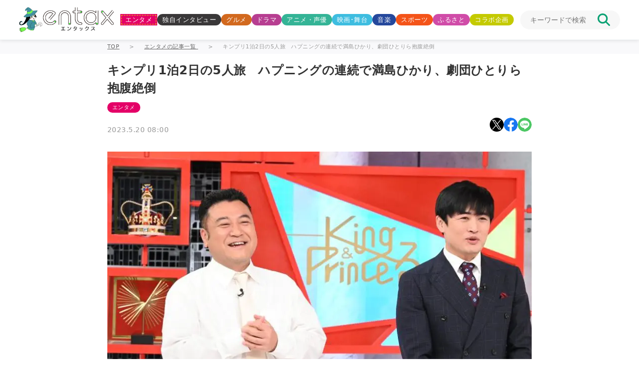

--- FILE ---
content_type: text/html; charset=UTF-8
request_url: https://www.entax.news/post/202305200800.html
body_size: 17753
content:
<!DOCTYPE html>

<html lang="ja"><!-- サイトの言語 -->

<head>
	<!--広告タグ -->
	<!--Ax-on-->
			<script async
			src="/wp-content/themes/entax/js/addLazyLoad.js?=2025071001613"></script>
		<script>
			window.addEventListener("load", function() {
				console.log('Event Lister was fired');
									setSlotNum('entax_in_article', '6857039778'); //PC記事内
					setSlotNum('entax_2nd_rec_ins', '5743921936'); //スマホ記事下,SNS上[pc_1st_bnr]
					setSlotNum('entax_3rd_left', '8400785187'); //PC SNS下,左[pc_3rd_bnr_left] ad2
					setSlotNum('entax_3rd_right', '4162574506'); //PC SNS下,右[pc_3rd_bnr_right] ad2
					setSlotNum('entax_1st_squ_ins', '2817766579'); //PC 関連記事下、注目記事上[pc_1st_rec] ad-conainer-middle
					setSlotNum('entax_2nd_squ_ins', '6565439899'); //PC 関連記事下、注目記事上[pc_2nd_rec] ad-conainer-middle
					setSlotNum('entax_2nd_rec', '7405299721'); //PC 注目記事下,新着記事上[pc_2nd_bnr] ad3
					setSlotNum('entax_3rd_squ_ins', '2243051506'); //PCボトム左[pc_footer_left] ad-container-bottom
					setSlotNum('entax_4th_squ_ins', '7303806493'); //PCボトム右[pc_footer_right] ad-container-bottom
					setSlotNum('pc_infeed_new_3', '5174845915'); //PC、インフィード広告、最新記事１
					setSlotNum('pc_infeed_feature_5', '7688473358'); //PC、インフィード広告、注目記事１
					setSlotNum('pc_infeed_related_4', '9548349938'); //PC、インフィード広告、関連記事１
					//setSlotNum('entax_1st_rec','4552723914');//PC上部[pc_top_bnr]
					//setSlotNum('pc_infeed_new_4','4465883991');//PC、インフィード広告、最新記事２
					//setSlotNum('pc_infeed_feature_4','6048088621');//PC、インフィード広告、注目記事２
					//setSlotNum('pc_infeed_related_4','3038781900');//PC、インフィード広告、関連記事２
							})

			function setSlotNum(ad_id, slot_id) {
				var ins = document.getElementById(ad_id);
				if (ins) {
					ins.dataset.adSlot = slot_id;
					console.log(`slot-id: ${slot_id} (${ad_id}) initialized`);
				} else {
					console.warn(`ad_id: ${ad_id} not found`);
				}
			}
		</script>
		<meta charset="utf-8">
	<meta name="viewport" content="width=device-width, initial-scale=1, maximum-scale=1, user-scalable=no">
	<title>  キンプリ1泊2日の5人旅　ハプニングの連続で満島ひかり、劇団ひとりら抱腹絶倒｜entax（エンタックス）</title>

			<meta name="description" content="King &amp; Princeがゴールデン2時間SP番組で1泊2日の5人旅へ。ハプニング続出で豪華ゲストも爆笑。" />
		<meta property="og:title" content="キンプリ1泊2日の5人旅　ハプニングの連続で満島ひかり、劇団ひとりら抱腹絶倒|entax（エンタックス）">
		<meta property="og:type" content="website">
		<meta property="og:site_name" content="entax（エンタックス）">
		<meta property="og:description" content="King &amp; Princeがゴールデン2時間SP番組で1泊2日の5人旅へ。ハプニング続出で豪華ゲストも爆笑。">
		<meta property="og:url" content="https://www.entax.news/post/202305200800.html">
		<meta property="og:image" content="https://www.entax.news/wp-content/uploads/2023/05/0017-e1684634721184.jpg">
	<meta property="og:locale" content="ja_JP">
	<link rel="canonical" href="https://www.entax.news/post/202305200800.html">
	<!-- Twitter Cards -->
	<meta name="twitter:card" content="summary_large_image">
	<meta name="twitter:site" content="@entax_news">
	<!-- Facebook -->
	<meta property="fb:pages" content="211790478849971">
	<!-- スライダー用css -->
	<link rel="stylesheet" href="https://unpkg.com/swiper/swiper-bundle.min.css" />
	<!-- スタイルシート -->
	<link rel="stylesheet"
		href="/wp-content/themes/entax/css/styles.css?=2025082680343"
		type="text/css">
	<!-- ファビコン -->
	<link rel="icon" href="/wp-content/themes/entax/img/favicon.ico">
	<link rel="apple-touch-icon" href="/wp-content/themes/entax/img/apple-touch-icon.png">
	<script data-cfasync="false" data-no-defer="1" data-no-minify="1" data-no-optimize="1">var ewww_webp_supported=!1;function check_webp_feature(A,e){var w;e=void 0!==e?e:function(){},ewww_webp_supported?e(ewww_webp_supported):((w=new Image).onload=function(){ewww_webp_supported=0<w.width&&0<w.height,e&&e(ewww_webp_supported)},w.onerror=function(){e&&e(!1)},w.src="data:image/webp;base64,"+{alpha:"UklGRkoAAABXRUJQVlA4WAoAAAAQAAAAAAAAAAAAQUxQSAwAAAARBxAR/Q9ERP8DAABWUDggGAAAABQBAJ0BKgEAAQAAAP4AAA3AAP7mtQAAAA=="}[A])}check_webp_feature("alpha");</script><script data-cfasync="false" data-no-defer="1" data-no-minify="1" data-no-optimize="1">var Arrive=function(c,w){"use strict";if(c.MutationObserver&&"undefined"!=typeof HTMLElement){var r,a=0,u=(r=HTMLElement.prototype.matches||HTMLElement.prototype.webkitMatchesSelector||HTMLElement.prototype.mozMatchesSelector||HTMLElement.prototype.msMatchesSelector,{matchesSelector:function(e,t){return e instanceof HTMLElement&&r.call(e,t)},addMethod:function(e,t,r){var a=e[t];e[t]=function(){return r.length==arguments.length?r.apply(this,arguments):"function"==typeof a?a.apply(this,arguments):void 0}},callCallbacks:function(e,t){t&&t.options.onceOnly&&1==t.firedElems.length&&(e=[e[0]]);for(var r,a=0;r=e[a];a++)r&&r.callback&&r.callback.call(r.elem,r.elem);t&&t.options.onceOnly&&1==t.firedElems.length&&t.me.unbindEventWithSelectorAndCallback.call(t.target,t.selector,t.callback)},checkChildNodesRecursively:function(e,t,r,a){for(var i,n=0;i=e[n];n++)r(i,t,a)&&a.push({callback:t.callback,elem:i}),0<i.childNodes.length&&u.checkChildNodesRecursively(i.childNodes,t,r,a)},mergeArrays:function(e,t){var r,a={};for(r in e)e.hasOwnProperty(r)&&(a[r]=e[r]);for(r in t)t.hasOwnProperty(r)&&(a[r]=t[r]);return a},toElementsArray:function(e){return e=void 0!==e&&("number"!=typeof e.length||e===c)?[e]:e}}),e=(l.prototype.addEvent=function(e,t,r,a){a={target:e,selector:t,options:r,callback:a,firedElems:[]};return this._beforeAdding&&this._beforeAdding(a),this._eventsBucket.push(a),a},l.prototype.removeEvent=function(e){for(var t,r=this._eventsBucket.length-1;t=this._eventsBucket[r];r--)e(t)&&(this._beforeRemoving&&this._beforeRemoving(t),(t=this._eventsBucket.splice(r,1))&&t.length&&(t[0].callback=null))},l.prototype.beforeAdding=function(e){this._beforeAdding=e},l.prototype.beforeRemoving=function(e){this._beforeRemoving=e},l),t=function(i,n){var o=new e,l=this,s={fireOnAttributesModification:!1};return o.beforeAdding(function(t){var e=t.target;e!==c.document&&e!==c||(e=document.getElementsByTagName("html")[0]);var r=new MutationObserver(function(e){n.call(this,e,t)}),a=i(t.options);r.observe(e,a),t.observer=r,t.me=l}),o.beforeRemoving(function(e){e.observer.disconnect()}),this.bindEvent=function(e,t,r){t=u.mergeArrays(s,t);for(var a=u.toElementsArray(this),i=0;i<a.length;i++)o.addEvent(a[i],e,t,r)},this.unbindEvent=function(){var r=u.toElementsArray(this);o.removeEvent(function(e){for(var t=0;t<r.length;t++)if(this===w||e.target===r[t])return!0;return!1})},this.unbindEventWithSelectorOrCallback=function(r){var a=u.toElementsArray(this),i=r,e="function"==typeof r?function(e){for(var t=0;t<a.length;t++)if((this===w||e.target===a[t])&&e.callback===i)return!0;return!1}:function(e){for(var t=0;t<a.length;t++)if((this===w||e.target===a[t])&&e.selector===r)return!0;return!1};o.removeEvent(e)},this.unbindEventWithSelectorAndCallback=function(r,a){var i=u.toElementsArray(this);o.removeEvent(function(e){for(var t=0;t<i.length;t++)if((this===w||e.target===i[t])&&e.selector===r&&e.callback===a)return!0;return!1})},this},i=new function(){var s={fireOnAttributesModification:!1,onceOnly:!1,existing:!1};function n(e,t,r){return!(!u.matchesSelector(e,t.selector)||(e._id===w&&(e._id=a++),-1!=t.firedElems.indexOf(e._id)))&&(t.firedElems.push(e._id),!0)}var c=(i=new t(function(e){var t={attributes:!1,childList:!0,subtree:!0};return e.fireOnAttributesModification&&(t.attributes=!0),t},function(e,i){e.forEach(function(e){var t=e.addedNodes,r=e.target,a=[];null!==t&&0<t.length?u.checkChildNodesRecursively(t,i,n,a):"attributes"===e.type&&n(r,i)&&a.push({callback:i.callback,elem:r}),u.callCallbacks(a,i)})})).bindEvent;return i.bindEvent=function(e,t,r){t=void 0===r?(r=t,s):u.mergeArrays(s,t);var a=u.toElementsArray(this);if(t.existing){for(var i=[],n=0;n<a.length;n++)for(var o=a[n].querySelectorAll(e),l=0;l<o.length;l++)i.push({callback:r,elem:o[l]});if(t.onceOnly&&i.length)return r.call(i[0].elem,i[0].elem);setTimeout(u.callCallbacks,1,i)}c.call(this,e,t,r)},i},o=new function(){var a={};function i(e,t){return u.matchesSelector(e,t.selector)}var n=(o=new t(function(){return{childList:!0,subtree:!0}},function(e,r){e.forEach(function(e){var t=e.removedNodes,e=[];null!==t&&0<t.length&&u.checkChildNodesRecursively(t,r,i,e),u.callCallbacks(e,r)})})).bindEvent;return o.bindEvent=function(e,t,r){t=void 0===r?(r=t,a):u.mergeArrays(a,t),n.call(this,e,t,r)},o};d(HTMLElement.prototype),d(NodeList.prototype),d(HTMLCollection.prototype),d(HTMLDocument.prototype),d(Window.prototype);var n={};return s(i,n,"unbindAllArrive"),s(o,n,"unbindAllLeave"),n}function l(){this._eventsBucket=[],this._beforeAdding=null,this._beforeRemoving=null}function s(e,t,r){u.addMethod(t,r,e.unbindEvent),u.addMethod(t,r,e.unbindEventWithSelectorOrCallback),u.addMethod(t,r,e.unbindEventWithSelectorAndCallback)}function d(e){e.arrive=i.bindEvent,s(i,e,"unbindArrive"),e.leave=o.bindEvent,s(o,e,"unbindLeave")}}(window,void 0),ewww_webp_supported=!1;function check_webp_feature(e,t){var r;ewww_webp_supported?t(ewww_webp_supported):((r=new Image).onload=function(){ewww_webp_supported=0<r.width&&0<r.height,t(ewww_webp_supported)},r.onerror=function(){t(!1)},r.src="data:image/webp;base64,"+{alpha:"UklGRkoAAABXRUJQVlA4WAoAAAAQAAAAAAAAAAAAQUxQSAwAAAARBxAR/Q9ERP8DAABWUDggGAAAABQBAJ0BKgEAAQAAAP4AAA3AAP7mtQAAAA==",animation:"UklGRlIAAABXRUJQVlA4WAoAAAASAAAAAAAAAAAAQU5JTQYAAAD/////AABBTk1GJgAAAAAAAAAAAAAAAAAAAGQAAABWUDhMDQAAAC8AAAAQBxAREYiI/gcA"}[e])}function ewwwLoadImages(e){if(e){for(var t=document.querySelectorAll(".batch-image img, .image-wrapper a, .ngg-pro-masonry-item a, .ngg-galleria-offscreen-seo-wrapper a"),r=0,a=t.length;r<a;r++)ewwwAttr(t[r],"data-src",t[r].getAttribute("data-webp")),ewwwAttr(t[r],"data-thumbnail",t[r].getAttribute("data-webp-thumbnail"));for(var i=document.querySelectorAll("div.woocommerce-product-gallery__image"),r=0,a=i.length;r<a;r++)ewwwAttr(i[r],"data-thumb",i[r].getAttribute("data-webp-thumb"))}for(var n=document.querySelectorAll("video"),r=0,a=n.length;r<a;r++)ewwwAttr(n[r],"poster",e?n[r].getAttribute("data-poster-webp"):n[r].getAttribute("data-poster-image"));for(var o,l=document.querySelectorAll("img.ewww_webp_lazy_load"),r=0,a=l.length;r<a;r++)e&&(ewwwAttr(l[r],"data-lazy-srcset",l[r].getAttribute("data-lazy-srcset-webp")),ewwwAttr(l[r],"data-srcset",l[r].getAttribute("data-srcset-webp")),ewwwAttr(l[r],"data-lazy-src",l[r].getAttribute("data-lazy-src-webp")),ewwwAttr(l[r],"data-src",l[r].getAttribute("data-src-webp")),ewwwAttr(l[r],"data-orig-file",l[r].getAttribute("data-webp-orig-file")),ewwwAttr(l[r],"data-medium-file",l[r].getAttribute("data-webp-medium-file")),ewwwAttr(l[r],"data-large-file",l[r].getAttribute("data-webp-large-file")),null!=(o=l[r].getAttribute("srcset"))&&!1!==o&&o.includes("R0lGOD")&&ewwwAttr(l[r],"src",l[r].getAttribute("data-lazy-src-webp"))),l[r].className=l[r].className.replace(/\bewww_webp_lazy_load\b/,"");for(var s=document.querySelectorAll(".ewww_webp"),r=0,a=s.length;r<a;r++)e?(ewwwAttr(s[r],"srcset",s[r].getAttribute("data-srcset-webp")),ewwwAttr(s[r],"src",s[r].getAttribute("data-src-webp")),ewwwAttr(s[r],"data-orig-file",s[r].getAttribute("data-webp-orig-file")),ewwwAttr(s[r],"data-medium-file",s[r].getAttribute("data-webp-medium-file")),ewwwAttr(s[r],"data-large-file",s[r].getAttribute("data-webp-large-file")),ewwwAttr(s[r],"data-large_image",s[r].getAttribute("data-webp-large_image")),ewwwAttr(s[r],"data-src",s[r].getAttribute("data-webp-src"))):(ewwwAttr(s[r],"srcset",s[r].getAttribute("data-srcset-img")),ewwwAttr(s[r],"src",s[r].getAttribute("data-src-img"))),s[r].className=s[r].className.replace(/\bewww_webp\b/,"ewww_webp_loaded");window.jQuery&&jQuery.fn.isotope&&jQuery.fn.imagesLoaded&&(jQuery(".fusion-posts-container-infinite").imagesLoaded(function(){jQuery(".fusion-posts-container-infinite").hasClass("isotope")&&jQuery(".fusion-posts-container-infinite").isotope()}),jQuery(".fusion-portfolio:not(.fusion-recent-works) .fusion-portfolio-wrapper").imagesLoaded(function(){jQuery(".fusion-portfolio:not(.fusion-recent-works) .fusion-portfolio-wrapper").isotope()}))}function ewwwWebPInit(e){ewwwLoadImages(e),ewwwNggLoadGalleries(e),document.arrive(".ewww_webp",function(){ewwwLoadImages(e)}),document.arrive(".ewww_webp_lazy_load",function(){ewwwLoadImages(e)}),document.arrive("videos",function(){ewwwLoadImages(e)}),"loading"==document.readyState?document.addEventListener("DOMContentLoaded",ewwwJSONParserInit):("undefined"!=typeof galleries&&ewwwNggParseGalleries(e),ewwwWooParseVariations(e))}function ewwwAttr(e,t,r){null!=r&&!1!==r&&e.setAttribute(t,r)}function ewwwJSONParserInit(){"undefined"!=typeof galleries&&check_webp_feature("alpha",ewwwNggParseGalleries),check_webp_feature("alpha",ewwwWooParseVariations)}function ewwwWooParseVariations(e){if(e)for(var t=document.querySelectorAll("form.variations_form"),r=0,a=t.length;r<a;r++){var i=t[r].getAttribute("data-product_variations"),n=!1;try{for(var o in i=JSON.parse(i))void 0!==i[o]&&void 0!==i[o].image&&(void 0!==i[o].image.src_webp&&(i[o].image.src=i[o].image.src_webp,n=!0),void 0!==i[o].image.srcset_webp&&(i[o].image.srcset=i[o].image.srcset_webp,n=!0),void 0!==i[o].image.full_src_webp&&(i[o].image.full_src=i[o].image.full_src_webp,n=!0),void 0!==i[o].image.gallery_thumbnail_src_webp&&(i[o].image.gallery_thumbnail_src=i[o].image.gallery_thumbnail_src_webp,n=!0),void 0!==i[o].image.thumb_src_webp&&(i[o].image.thumb_src=i[o].image.thumb_src_webp,n=!0));n&&ewwwAttr(t[r],"data-product_variations",JSON.stringify(i))}catch(e){}}}function ewwwNggParseGalleries(e){if(e)for(var t in galleries){var r=galleries[t];galleries[t].images_list=ewwwNggParseImageList(r.images_list)}}function ewwwNggLoadGalleries(e){e&&document.addEventListener("ngg.galleria.themeadded",function(e,t){window.ngg_galleria._create_backup=window.ngg_galleria.create,window.ngg_galleria.create=function(e,t){var r=$(e).data("id");return galleries["gallery_"+r].images_list=ewwwNggParseImageList(galleries["gallery_"+r].images_list),window.ngg_galleria._create_backup(e,t)}})}function ewwwNggParseImageList(e){for(var t in e){var r=e[t];if(void 0!==r["image-webp"]&&(e[t].image=r["image-webp"],delete e[t]["image-webp"]),void 0!==r["thumb-webp"]&&(e[t].thumb=r["thumb-webp"],delete e[t]["thumb-webp"]),void 0!==r.full_image_webp&&(e[t].full_image=r.full_image_webp,delete e[t].full_image_webp),void 0!==r.srcsets)for(var a in r.srcsets)nggSrcset=r.srcsets[a],void 0!==r.srcsets[a+"-webp"]&&(e[t].srcsets[a]=r.srcsets[a+"-webp"],delete e[t].srcsets[a+"-webp"]);if(void 0!==r.full_srcsets)for(var i in r.full_srcsets)nggFSrcset=r.full_srcsets[i],void 0!==r.full_srcsets[i+"-webp"]&&(e[t].full_srcsets[i]=r.full_srcsets[i+"-webp"],delete e[t].full_srcsets[i+"-webp"])}return e}check_webp_feature("alpha",ewwwWebPInit);</script><meta name='robots' content='max-image-preview:large' />
	<style>img:is([sizes="auto" i], [sizes^="auto," i]) { contain-intrinsic-size: 3000px 1500px }</style>
	<link rel="alternate" type="application/rss+xml" title="entax（エンタックス） &raquo; キンプリ1泊2日の5人旅　ハプニングの連続で満島ひかり、劇団ひとりら抱腹絶倒 のコメントのフィード" href="https://www.entax.news/post/202305200800.html/feed" />
<script type="text/javascript">
/* <![CDATA[ */
window._wpemojiSettings = {"baseUrl":"https:\/\/s.w.org\/images\/core\/emoji\/15.1.0\/72x72\/","ext":".png","svgUrl":"https:\/\/s.w.org\/images\/core\/emoji\/15.1.0\/svg\/","svgExt":".svg","source":{"concatemoji":"https:\/\/www.entax.news\/wp-includes\/js\/wp-emoji-release.min.js?ver=6.8.1"}};
/*! This file is auto-generated */
!function(i,n){var o,s,e;function c(e){try{var t={supportTests:e,timestamp:(new Date).valueOf()};sessionStorage.setItem(o,JSON.stringify(t))}catch(e){}}function p(e,t,n){e.clearRect(0,0,e.canvas.width,e.canvas.height),e.fillText(t,0,0);var t=new Uint32Array(e.getImageData(0,0,e.canvas.width,e.canvas.height).data),r=(e.clearRect(0,0,e.canvas.width,e.canvas.height),e.fillText(n,0,0),new Uint32Array(e.getImageData(0,0,e.canvas.width,e.canvas.height).data));return t.every(function(e,t){return e===r[t]})}function u(e,t,n){switch(t){case"flag":return n(e,"\ud83c\udff3\ufe0f\u200d\u26a7\ufe0f","\ud83c\udff3\ufe0f\u200b\u26a7\ufe0f")?!1:!n(e,"\ud83c\uddfa\ud83c\uddf3","\ud83c\uddfa\u200b\ud83c\uddf3")&&!n(e,"\ud83c\udff4\udb40\udc67\udb40\udc62\udb40\udc65\udb40\udc6e\udb40\udc67\udb40\udc7f","\ud83c\udff4\u200b\udb40\udc67\u200b\udb40\udc62\u200b\udb40\udc65\u200b\udb40\udc6e\u200b\udb40\udc67\u200b\udb40\udc7f");case"emoji":return!n(e,"\ud83d\udc26\u200d\ud83d\udd25","\ud83d\udc26\u200b\ud83d\udd25")}return!1}function f(e,t,n){var r="undefined"!=typeof WorkerGlobalScope&&self instanceof WorkerGlobalScope?new OffscreenCanvas(300,150):i.createElement("canvas"),a=r.getContext("2d",{willReadFrequently:!0}),o=(a.textBaseline="top",a.font="600 32px Arial",{});return e.forEach(function(e){o[e]=t(a,e,n)}),o}function t(e){var t=i.createElement("script");t.src=e,t.defer=!0,i.head.appendChild(t)}"undefined"!=typeof Promise&&(o="wpEmojiSettingsSupports",s=["flag","emoji"],n.supports={everything:!0,everythingExceptFlag:!0},e=new Promise(function(e){i.addEventListener("DOMContentLoaded",e,{once:!0})}),new Promise(function(t){var n=function(){try{var e=JSON.parse(sessionStorage.getItem(o));if("object"==typeof e&&"number"==typeof e.timestamp&&(new Date).valueOf()<e.timestamp+604800&&"object"==typeof e.supportTests)return e.supportTests}catch(e){}return null}();if(!n){if("undefined"!=typeof Worker&&"undefined"!=typeof OffscreenCanvas&&"undefined"!=typeof URL&&URL.createObjectURL&&"undefined"!=typeof Blob)try{var e="postMessage("+f.toString()+"("+[JSON.stringify(s),u.toString(),p.toString()].join(",")+"));",r=new Blob([e],{type:"text/javascript"}),a=new Worker(URL.createObjectURL(r),{name:"wpTestEmojiSupports"});return void(a.onmessage=function(e){c(n=e.data),a.terminate(),t(n)})}catch(e){}c(n=f(s,u,p))}t(n)}).then(function(e){for(var t in e)n.supports[t]=e[t],n.supports.everything=n.supports.everything&&n.supports[t],"flag"!==t&&(n.supports.everythingExceptFlag=n.supports.everythingExceptFlag&&n.supports[t]);n.supports.everythingExceptFlag=n.supports.everythingExceptFlag&&!n.supports.flag,n.DOMReady=!1,n.readyCallback=function(){n.DOMReady=!0}}).then(function(){return e}).then(function(){var e;n.supports.everything||(n.readyCallback(),(e=n.source||{}).concatemoji?t(e.concatemoji):e.wpemoji&&e.twemoji&&(t(e.twemoji),t(e.wpemoji)))}))}((window,document),window._wpemojiSettings);
/* ]]> */
</script>
<style id='wp-emoji-styles-inline-css' type='text/css'>

	img.wp-smiley, img.emoji {
		display: inline !important;
		border: none !important;
		box-shadow: none !important;
		height: 1em !important;
		width: 1em !important;
		margin: 0 0.07em !important;
		vertical-align: -0.1em !important;
		background: none !important;
		padding: 0 !important;
	}
</style>
<link rel='stylesheet' id='wp-block-library-css' href='https://www.entax.news/wp-includes/css/dist/block-library/style.min.css?ver=6.8.1' type='text/css' media='all' />
<style id='classic-theme-styles-inline-css' type='text/css'>
/*! This file is auto-generated */
.wp-block-button__link{color:#fff;background-color:#32373c;border-radius:9999px;box-shadow:none;text-decoration:none;padding:calc(.667em + 2px) calc(1.333em + 2px);font-size:1.125em}.wp-block-file__button{background:#32373c;color:#fff;text-decoration:none}
</style>
<style id='global-styles-inline-css' type='text/css'>
:root{--wp--preset--aspect-ratio--square: 1;--wp--preset--aspect-ratio--4-3: 4/3;--wp--preset--aspect-ratio--3-4: 3/4;--wp--preset--aspect-ratio--3-2: 3/2;--wp--preset--aspect-ratio--2-3: 2/3;--wp--preset--aspect-ratio--16-9: 16/9;--wp--preset--aspect-ratio--9-16: 9/16;--wp--preset--color--black: #000000;--wp--preset--color--cyan-bluish-gray: #abb8c3;--wp--preset--color--white: #ffffff;--wp--preset--color--pale-pink: #f78da7;--wp--preset--color--vivid-red: #cf2e2e;--wp--preset--color--luminous-vivid-orange: #ff6900;--wp--preset--color--luminous-vivid-amber: #fcb900;--wp--preset--color--light-green-cyan: #7bdcb5;--wp--preset--color--vivid-green-cyan: #00d084;--wp--preset--color--pale-cyan-blue: #8ed1fc;--wp--preset--color--vivid-cyan-blue: #0693e3;--wp--preset--color--vivid-purple: #9b51e0;--wp--preset--gradient--vivid-cyan-blue-to-vivid-purple: linear-gradient(135deg,rgba(6,147,227,1) 0%,rgb(155,81,224) 100%);--wp--preset--gradient--light-green-cyan-to-vivid-green-cyan: linear-gradient(135deg,rgb(122,220,180) 0%,rgb(0,208,130) 100%);--wp--preset--gradient--luminous-vivid-amber-to-luminous-vivid-orange: linear-gradient(135deg,rgba(252,185,0,1) 0%,rgba(255,105,0,1) 100%);--wp--preset--gradient--luminous-vivid-orange-to-vivid-red: linear-gradient(135deg,rgba(255,105,0,1) 0%,rgb(207,46,46) 100%);--wp--preset--gradient--very-light-gray-to-cyan-bluish-gray: linear-gradient(135deg,rgb(238,238,238) 0%,rgb(169,184,195) 100%);--wp--preset--gradient--cool-to-warm-spectrum: linear-gradient(135deg,rgb(74,234,220) 0%,rgb(151,120,209) 20%,rgb(207,42,186) 40%,rgb(238,44,130) 60%,rgb(251,105,98) 80%,rgb(254,248,76) 100%);--wp--preset--gradient--blush-light-purple: linear-gradient(135deg,rgb(255,206,236) 0%,rgb(152,150,240) 100%);--wp--preset--gradient--blush-bordeaux: linear-gradient(135deg,rgb(254,205,165) 0%,rgb(254,45,45) 50%,rgb(107,0,62) 100%);--wp--preset--gradient--luminous-dusk: linear-gradient(135deg,rgb(255,203,112) 0%,rgb(199,81,192) 50%,rgb(65,88,208) 100%);--wp--preset--gradient--pale-ocean: linear-gradient(135deg,rgb(255,245,203) 0%,rgb(182,227,212) 50%,rgb(51,167,181) 100%);--wp--preset--gradient--electric-grass: linear-gradient(135deg,rgb(202,248,128) 0%,rgb(113,206,126) 100%);--wp--preset--gradient--midnight: linear-gradient(135deg,rgb(2,3,129) 0%,rgb(40,116,252) 100%);--wp--preset--font-size--small: 13px;--wp--preset--font-size--medium: 20px;--wp--preset--font-size--large: 36px;--wp--preset--font-size--x-large: 42px;--wp--preset--spacing--20: 0.44rem;--wp--preset--spacing--30: 0.67rem;--wp--preset--spacing--40: 1rem;--wp--preset--spacing--50: 1.5rem;--wp--preset--spacing--60: 2.25rem;--wp--preset--spacing--70: 3.38rem;--wp--preset--spacing--80: 5.06rem;--wp--preset--shadow--natural: 6px 6px 9px rgba(0, 0, 0, 0.2);--wp--preset--shadow--deep: 12px 12px 50px rgba(0, 0, 0, 0.4);--wp--preset--shadow--sharp: 6px 6px 0px rgba(0, 0, 0, 0.2);--wp--preset--shadow--outlined: 6px 6px 0px -3px rgba(255, 255, 255, 1), 6px 6px rgba(0, 0, 0, 1);--wp--preset--shadow--crisp: 6px 6px 0px rgba(0, 0, 0, 1);}:where(.is-layout-flex){gap: 0.5em;}:where(.is-layout-grid){gap: 0.5em;}body .is-layout-flex{display: flex;}.is-layout-flex{flex-wrap: wrap;align-items: center;}.is-layout-flex > :is(*, div){margin: 0;}body .is-layout-grid{display: grid;}.is-layout-grid > :is(*, div){margin: 0;}:where(.wp-block-columns.is-layout-flex){gap: 2em;}:where(.wp-block-columns.is-layout-grid){gap: 2em;}:where(.wp-block-post-template.is-layout-flex){gap: 1.25em;}:where(.wp-block-post-template.is-layout-grid){gap: 1.25em;}.has-black-color{color: var(--wp--preset--color--black) !important;}.has-cyan-bluish-gray-color{color: var(--wp--preset--color--cyan-bluish-gray) !important;}.has-white-color{color: var(--wp--preset--color--white) !important;}.has-pale-pink-color{color: var(--wp--preset--color--pale-pink) !important;}.has-vivid-red-color{color: var(--wp--preset--color--vivid-red) !important;}.has-luminous-vivid-orange-color{color: var(--wp--preset--color--luminous-vivid-orange) !important;}.has-luminous-vivid-amber-color{color: var(--wp--preset--color--luminous-vivid-amber) !important;}.has-light-green-cyan-color{color: var(--wp--preset--color--light-green-cyan) !important;}.has-vivid-green-cyan-color{color: var(--wp--preset--color--vivid-green-cyan) !important;}.has-pale-cyan-blue-color{color: var(--wp--preset--color--pale-cyan-blue) !important;}.has-vivid-cyan-blue-color{color: var(--wp--preset--color--vivid-cyan-blue) !important;}.has-vivid-purple-color{color: var(--wp--preset--color--vivid-purple) !important;}.has-black-background-color{background-color: var(--wp--preset--color--black) !important;}.has-cyan-bluish-gray-background-color{background-color: var(--wp--preset--color--cyan-bluish-gray) !important;}.has-white-background-color{background-color: var(--wp--preset--color--white) !important;}.has-pale-pink-background-color{background-color: var(--wp--preset--color--pale-pink) !important;}.has-vivid-red-background-color{background-color: var(--wp--preset--color--vivid-red) !important;}.has-luminous-vivid-orange-background-color{background-color: var(--wp--preset--color--luminous-vivid-orange) !important;}.has-luminous-vivid-amber-background-color{background-color: var(--wp--preset--color--luminous-vivid-amber) !important;}.has-light-green-cyan-background-color{background-color: var(--wp--preset--color--light-green-cyan) !important;}.has-vivid-green-cyan-background-color{background-color: var(--wp--preset--color--vivid-green-cyan) !important;}.has-pale-cyan-blue-background-color{background-color: var(--wp--preset--color--pale-cyan-blue) !important;}.has-vivid-cyan-blue-background-color{background-color: var(--wp--preset--color--vivid-cyan-blue) !important;}.has-vivid-purple-background-color{background-color: var(--wp--preset--color--vivid-purple) !important;}.has-black-border-color{border-color: var(--wp--preset--color--black) !important;}.has-cyan-bluish-gray-border-color{border-color: var(--wp--preset--color--cyan-bluish-gray) !important;}.has-white-border-color{border-color: var(--wp--preset--color--white) !important;}.has-pale-pink-border-color{border-color: var(--wp--preset--color--pale-pink) !important;}.has-vivid-red-border-color{border-color: var(--wp--preset--color--vivid-red) !important;}.has-luminous-vivid-orange-border-color{border-color: var(--wp--preset--color--luminous-vivid-orange) !important;}.has-luminous-vivid-amber-border-color{border-color: var(--wp--preset--color--luminous-vivid-amber) !important;}.has-light-green-cyan-border-color{border-color: var(--wp--preset--color--light-green-cyan) !important;}.has-vivid-green-cyan-border-color{border-color: var(--wp--preset--color--vivid-green-cyan) !important;}.has-pale-cyan-blue-border-color{border-color: var(--wp--preset--color--pale-cyan-blue) !important;}.has-vivid-cyan-blue-border-color{border-color: var(--wp--preset--color--vivid-cyan-blue) !important;}.has-vivid-purple-border-color{border-color: var(--wp--preset--color--vivid-purple) !important;}.has-vivid-cyan-blue-to-vivid-purple-gradient-background{background: var(--wp--preset--gradient--vivid-cyan-blue-to-vivid-purple) !important;}.has-light-green-cyan-to-vivid-green-cyan-gradient-background{background: var(--wp--preset--gradient--light-green-cyan-to-vivid-green-cyan) !important;}.has-luminous-vivid-amber-to-luminous-vivid-orange-gradient-background{background: var(--wp--preset--gradient--luminous-vivid-amber-to-luminous-vivid-orange) !important;}.has-luminous-vivid-orange-to-vivid-red-gradient-background{background: var(--wp--preset--gradient--luminous-vivid-orange-to-vivid-red) !important;}.has-very-light-gray-to-cyan-bluish-gray-gradient-background{background: var(--wp--preset--gradient--very-light-gray-to-cyan-bluish-gray) !important;}.has-cool-to-warm-spectrum-gradient-background{background: var(--wp--preset--gradient--cool-to-warm-spectrum) !important;}.has-blush-light-purple-gradient-background{background: var(--wp--preset--gradient--blush-light-purple) !important;}.has-blush-bordeaux-gradient-background{background: var(--wp--preset--gradient--blush-bordeaux) !important;}.has-luminous-dusk-gradient-background{background: var(--wp--preset--gradient--luminous-dusk) !important;}.has-pale-ocean-gradient-background{background: var(--wp--preset--gradient--pale-ocean) !important;}.has-electric-grass-gradient-background{background: var(--wp--preset--gradient--electric-grass) !important;}.has-midnight-gradient-background{background: var(--wp--preset--gradient--midnight) !important;}.has-small-font-size{font-size: var(--wp--preset--font-size--small) !important;}.has-medium-font-size{font-size: var(--wp--preset--font-size--medium) !important;}.has-large-font-size{font-size: var(--wp--preset--font-size--large) !important;}.has-x-large-font-size{font-size: var(--wp--preset--font-size--x-large) !important;}
:where(.wp-block-post-template.is-layout-flex){gap: 1.25em;}:where(.wp-block-post-template.is-layout-grid){gap: 1.25em;}
:where(.wp-block-columns.is-layout-flex){gap: 2em;}:where(.wp-block-columns.is-layout-grid){gap: 2em;}
:root :where(.wp-block-pullquote){font-size: 1.5em;line-height: 1.6;}
</style>
<script type="text/javascript" src="https://www.entax.news/wp-includes/js/jquery/jquery.min.js?ver=3.7.1" id="jquery-core-js"></script>
<script type="text/javascript" src="https://www.entax.news/wp-includes/js/jquery/jquery-migrate.min.js?ver=3.4.1" id="jquery-migrate-js"></script>
<link rel="https://api.w.org/" href="https://www.entax.news/wp-json/" /><link rel="alternate" title="JSON" type="application/json" href="https://www.entax.news/wp-json/wp/v2/post/18750" /><link rel="EditURI" type="application/rsd+xml" title="RSD" href="https://www.entax.news/xmlrpc.php?rsd" />
<link rel='shortlink' href='https://www.entax.news/?p=18750' />
<link rel="alternate" title="oEmbed (JSON)" type="application/json+oembed" href="https://www.entax.news/wp-json/oembed/1.0/embed?url=https%3A%2F%2Fwww.entax.news%2Fpost%2F202305200800.html" />
<link rel="alternate" title="oEmbed (XML)" type="text/xml+oembed" href="https://www.entax.news/wp-json/oembed/1.0/embed?url=https%3A%2F%2Fwww.entax.news%2Fpost%2F202305200800.html&#038;format=xml" />
		<script type="text/javascript">
				(function(c,l,a,r,i,t,y){
					c[a]=c[a]||function(){(c[a].q=c[a].q||[]).push(arguments)};t=l.createElement(r);t.async=1;
					t.src="https://www.clarity.ms/tag/"+i+"?ref=wordpress";y=l.getElementsByTagName(r)[0];y.parentNode.insertBefore(t,y);
				})(window, document, "clarity", "script", "tcz83c5n8w");
		</script>
		<noscript><style>.lazyload[data-src]{display:none !important;}</style></noscript><style>.lazyload{background-image:none !important;}.lazyload:before{background-image:none !important;}</style><!-- 必須 -->
	<script type="application/ld+json">
	[{
			"@context": "http://schema.org",
			"@type": "WebSite",
			"name": "entax（エンタックス）",
			"alternateName": "entax（エンタックス） | 世の中の“楽しい”をギュッとひとまとめに",
			"url": "https://www.entax.news",
			"sameAs": ["https://twitter.com/entax_news",
				"https://www.facebook.com/people/entax%E3%82%A8%E3%83%B3%E3%82%BF%E3%83%83%E3%82%AF%E3%82%B9/100085072540993/",
				"https://www.instagram.com/entax_news/",
				"https://www.youtube.com/channel/UCz5ZWzQrWux5FU7zXrjDhwA",
				"https://www.tiktok.com/@entax_news"
			],
			"potentialAction": {
				"@type": "SearchAction",
				"target": "https://www.entax.news/?s={search_term}",
				"query-input": "required name=search_term"
			}
		}, {
			"@context": "http://schema.org",
			"@type": "SiteNavigationElement",
			"url": ["/"]
		}, {
			"@context": "http://schema.org",
			"@type": "BreadcrumbList",
			"itemListElement": [{
					"@type": "ListItem",
					"position": 1,
					"item": {
						"@id": "https://www.entax.news",
						"name": "entax（エンタックス）"
					}
				}
				, {
					"@type": "ListItem",
					"position": 2,
					"item": {
						"@id": "https://www.entax.news/article-cat/all",
						"name": "エンタメ"
					}
				}, {
					"@type": "ListItem",
					"position": 3,
					"item": {
						"@id": "https://www.entax.news/post/202305200800.html",
						"name": "キンプリ1泊2日の5人旅　ハプニングの連続で満島ひかり、劇団ひとりら抱腹絶倒"
					}
				}
			]
		}, {
			"@context": "http://schema.org",
			"@type": "NewsArticle",
			"mainEntityOfPage": {
				"@type": "WebPage",
				"@id": "https://www.entax.news/post/202305200800.html"
			},
			"headline": "キンプリ1泊2日の5人旅　ハプニングの連続で満島ひかり、劇団ひとりら抱腹絶倒",
			 "image": {
					"@type": "ImageObject",
					"url": "https://www.entax.news//wp-content/uploads/2023/05/0017-e1684634721184.jpg",
					"width": "1000",
					"height": "665"
				},
			 "datePublished": "2023-05-20GMT+090008:00:00+09:00",
			"dateModified": "2025-04-15GMT+090020:05:57+09:00",
			"description":  "King &amp; Princeがゴールデン2時間SP番組で1泊2日の5人旅へ。ハプニング続出で豪華ゲストも爆笑。",
				 "author":
			[{"@type":"Person","name":"King &amp; Princeる。","url":"https://www.entax.news/related-program/king-prince%e3%82%8b%e3%80%82"},{"@type":"Organization","name":"entax編集部","url":"https://www.entax.news/about"}]		,
		"publisher": {
			"@type": "Organization",
			"name": "entax（エンタックス）",
			"logo": {
				"@type": "ImageObject",
				"url": "https://www.entax.news/wp-content/themes/entax/img/entax_logo.svg"
			}
		}
			}]
</script></head>
<!-- Google tag (gtag.js) -->
<script async src="https://www.googletagmanager.com/gtag/js?id=G-SQ8RVWLFZM"></script>
<script>
	window.dataLayer = window.dataLayer || [];

	function gtag() {
		dataLayer.push(arguments);
	}
	gtag('js', new Date());

	gtag('config', 'G-SQ8RVWLFZM');
</script>

<body class="wp-singular post-template-default single single-post postid-18750 single-format-standard wp-theme-entax"  oncontextmenu="return false;
">
<script data-cfasync="false" data-no-defer="1" data-no-minify="1" data-no-optimize="1">if(typeof ewww_webp_supported==="undefined"){var ewww_webp_supported=!1}if(ewww_webp_supported){document.body.classList.add("webp-support")}</script>
	<header>
    <div class="header-wrap">
        <div class="header-inner">

                            <a href="/" class="logo-wrap"><img src="[data-uri]" alt="世の中の楽しいをギュッとひとまとめに" class="logo lazyload" loading="lazy" width="190" height="auto" data-src="/wp-content/themes/entax/img/entax_logo.png" decoding="async" data-eio-rwidth="2443" data-eio-rheight="654"><noscript><img src="/wp-content/themes/entax/img/entax_logo.png" alt="世の中の楽しいをギュッとひとまとめに" class="logo" loading="lazy" width="190" height="auto" data-eio="l"></noscript></a>
                <nav>
                    <ul class="genre-list">
    <li ><a href="/article-cat/all">エンタメ</a></li>
    <li ><a href="/article-cat/original_interview">独自インタビュー</a></li>
    <li ><a href="/article-cat/gourmet">グルメ</a></li>
    <li ><a href="/article-cat/drama">ドラマ</a></li>
    <li ><a href="/article-cat/anime">アニメ・声優</a></li>
    <li ><a href="/article-cat/movie">映画･舞台</a></li>
    <li ><a href="/article-cat/music">音楽</a></li>
    <li ><a href="/article-cat/sports">スポーツ</a></li>
    <li ><a href="/article-cat/hometown">ふるさと</a></li>
    <li ><a href="/collaborate">コラボ企画</a></li>
</ul>                </nav>
                <form role="search" method="get" id="searchform" class="searchform _pc" action="https://www.entax.news/">
                    <label class="screen-reader-text" for="s"></label>
                    <input type="text" value="" placeholder="キーワードで検索" name="s" id="s" />
                    <button type="submit" id="searchsubmit"><img src="[data-uri]" alt="" loading="lazy" data-src="/wp-content/themes/entax/img/icon-search_grn.svg" decoding="async" class="lazyload"><noscript><img src="/wp-content/themes/entax/img/icon-search_grn.svg" alt="" loading="lazy" data-eio="l"></noscript></button>
                </form>
                    </div><!-- lg-inner -->
    </div><!-- header-wrap -->
</header>

<div class="sm-inner">
  <main>
          <ul class="bread-crumbs">
  <li><a href="https://www.entax.news/">TOP</a></li>
  <!-- 以下ホームの場合 -->
        <li>
      <a href="https://www.entax.news/article-cat/all">
        エンタメの記事一覧      </a>
    </li>
  <!-- 終了 -->
  <li>キンプリ1泊2日の5人旅　ハプニングの連続で満島ひかり、劇団ひとりら抱腹絶倒</li>
</ul>    
    <article class="article-wrap">

      <!-- 記事タイトル -->
      <h1 class="ttl">
        キンプリ1泊2日の5人旅　ハプニングの連続で満島ひかり、劇団ひとりら抱腹絶倒      </h1>

      <ul class="category"><li class="all"><a href="https://www.entax.news/article-cat/all">エンタメ</a></li></ul>      <!-- SPギャラリー -->
      
      <div class="date-and-share">
                  <span class="days">
            2023.5.20 08:00          </span>
        
        
<ul class="sns-share-wrap">
<li><a href="//twitter.com/intent/tweet?url=https%3A%2F%2Fwww.entax.news%2Fpost%2F202305200800.html&text=%E3%82%AD%E3%83%B3%E3%83%97%E3%83%AA1%E6%B3%8A2%E6%97%A5%E3%81%AE5%E4%BA%BA%E6%97%85%E3%80%80%E3%83%8F%E3%83%97%E3%83%8B%E3%83%B3%E3%82%B0%E3%81%AE%E9%80%A3%E7%B6%9A%E3%81%A7%E6%BA%80%E5%B3%B6%E3%81%B2%E3%81%8B%E3%82%8A%E3%80%81%E5%8A%87%E5%9B%A3%E3%81%B2%E3%81%A8%E3%82%8A%E3%82%89%E6%8A%B1%E8%85%B9%E7%B5%B6%E5%80%92%EF%BD%9Centax%EF%BC%88%E3%82%A8%E3%83%B3%E3%82%BF%E3%83%83%E3%82%AF%E3%82%B9%EF%BC%89&tw_p=tweetbutton" onclick="javascript:window.open(this.href, '', 'menubar=no,toolbar=no,resizable=yes,scrollbars=yes,height=300,width=600');return false;"><img src="[data-uri]" alt="Twitter" loading="lazy" data-src="/wp-content/themes/entax/img/share-twitter.svg" decoding="async" class="lazyload"><noscript><img src="/wp-content/themes/entax/img/share-twitter.svg" alt="Twitter" loading="lazy" data-eio="l"></noscript></a></li>
<li><a href="//www.facebook.com/sharer.php?src=bm&u=https%3A%2F%2Fwww.entax.news%2Fpost%2F202305200800.html&t=%E3%82%AD%E3%83%B3%E3%83%97%E3%83%AA1%E6%B3%8A2%E6%97%A5%E3%81%AE5%E4%BA%BA%E6%97%85%E3%80%80%E3%83%8F%E3%83%97%E3%83%8B%E3%83%B3%E3%82%B0%E3%81%AE%E9%80%A3%E7%B6%9A%E3%81%A7%E6%BA%80%E5%B3%B6%E3%81%B2%E3%81%8B%E3%82%8A%E3%80%81%E5%8A%87%E5%9B%A3%E3%81%B2%E3%81%A8%E3%82%8A%E3%82%89%E6%8A%B1%E8%85%B9%E7%B5%B6%E5%80%92%EF%BD%9Centax%EF%BC%88%E3%82%A8%E3%83%B3%E3%82%BF%E3%83%83%E3%82%AF%E3%82%B9%EF%BC%89" onclick="javascript:window.open(this.href, '', 'menubar=no,toolbar=no,resizable=yes,scrollbars=yes,height=300,width=600');return false;"><img src="[data-uri]" alt="Facebook" loading="lazy" data-src="/wp-content/themes/entax/img/share-facebook.svg" decoding="async" class="lazyload"><noscript><img src="/wp-content/themes/entax/img/share-facebook.svg" alt="Facebook" loading="lazy" data-eio="l"></noscript></a></li>
<li><a href="//social-plugins.line.me/lineit/share?url=https%3A%2F%2Fwww.entax.news%2Fpost%2F202305200800.html" onclick="javascript:window.open(this.href, '', 'menubar=no,toolbar=no,resizable=yes,scrollbars=yes,height=600,width=500');return false;"><img src="[data-uri]" alt="Line" loading="lazy" data-src="/wp-content/themes/entax/img/share-line.svg" decoding="async" class="lazyload"><noscript><img src="/wp-content/themes/entax/img/share-line.svg" alt="Line" loading="lazy" data-eio="l"></noscript></a></li>
</ul>      </div>

                  
        <!-- アイキャッチ 動画と画像で条件分岐 -->
                          <!-- 画像 -->
                      <figure class="mainvisual">
              <img width="1000" height="665" src="[data-uri]" class="eye-catch wp-post-image ewww_webp" alt="" decoding="async" fetchpriority="high" data-src-img="/wp-content/uploads/2023/05/0017-e1684634721184.jpg" data-src-webp="/wp-content/uploads/2023/05/0017-e1684634721184.jpg.webp" data-eio="j" /><noscript><img width="1000" height="665" src="/wp-content/uploads/2023/05/0017-e1684634721184.jpg" class="eye-catch wp-post-image" alt="" decoding="async" fetchpriority="high" /></noscript>            </figure>
                  
      
                <div class="article-detail_content test">
            
<p>2022年1月16日からレギュラー番組として放送してきたKing &amp; Princeの初冠番組『King &amp; Princeる。』初のゴールデン2時間スペシャル、『King＆Princeる。ゴールデン2時間スペシャル』が、いよいよ5月20日（土）よる7時56分から放送される。</p><div class="ad-in-article">
  <ins class="adsbygoogle"
    id="entax_in_article"
    style="display:block"
    data-ad-client="ca-pub-4906580615171108"
    data-ad-slot=""
    data-ad-format="auto"
    data-full-width-responsive="true"></ins>
</div>



<p>今回、キンプる最後の企画で、King &amp; Princeの夢をかなえる5人旅へ。<br>大自然の中、手作りサウナで整いたい！お世話になった劇団ひとり＆ザキヤマへ…旬の食材で豪華なピザ作り。メンバー同士の仁義なき戦い“1対1㊙海上バトル”！オリジナルの花火大会で思い出を作りたいと、盛り沢山の1泊2日の旅。果たして、どんなドラマが待ち受けているのか・・・</p>



<p>さらに、VIPゲストに満島ひかりを迎え、ミシュランガイド東京三つ星フレンチ“ジョエル・ロブション”を貸し切って㊙クイズ対決も。バラエティー史上最も単純な料理クイズにKing &amp; Prince＆満島ひかりが爆笑＆珍回答連発。超豪華フレンチのフルコースを食べられるのは一体誰だ？</p>



<p></p>


<div class="wp-block-image">
<figure class="aligncenter size-full"><img decoding="async" width="1024" height="681" src="[data-uri]" alt="" class="wp-image-18754 lazyload ewww_webp_lazy_load" data-src="/wp-content/uploads/2023/05/0116.jpg" data-eio-rwidth="1024" data-eio-rheight="681" data-src-webp="/wp-content/uploads/2023/05/0116.jpg.webp" /><noscript><img decoding="async" width="1024" height="681" src="/wp-content/uploads/2023/05/0116.jpg" alt="" class="wp-image-18754" data-eio="l" /></noscript></figure></div>


<p>スタジオには、King &amp; Princeを良く知るゲストが続々登場。一昨年の24時間テレビでKing &amp; Princeと暑い夏を過ごした羽鳥慎一、当番組の名物企画“おしゃKing &amp; Prince選手権”のご意見番・若槻千夏、永瀬廉とドラマで共演、土曜ドラマ『Dr.チョコレート』に出演中の小澤征悦らが、5人が起こすハプニングの連続に爆笑。</p>



<p><strong>『King &amp; Princeる。ゴールデン2時間スペシャル』<br></strong>5月20日(土)よる7時56分から日本テレビ系にて放送</p>



<h3 class="has-text-align-right wp-block-heading">写真提供：（C）日テレ</h3>



<p></p>

            
            
          </div><!-- article-detail_content -->
        
      <div class="single-information">
                  <h3 class="ttl-circle orange">キーワード</h3>
          <ul class="cat-list">
            <li><a href="https://www.entax.news/related_free_tag/2%e6%99%82%e9%96%93%e3%82%b9%e3%83%9a%e3%82%b7%e3%83%a3%e3%83%ab">2時間スペシャル</a></li><li><a href="https://www.entax.news/related-program/king-prince%e3%82%8b%e3%80%82">King &amp; Princeる。</a></li><li><a href="https://www.entax.news/related-talent/king-%ef%bc%86-prince">King &amp; Prince</a></li><li><a href="https://www.entax.news/related-talent/%e5%8a%87%e5%9b%a3%e3%81%b2%e3%81%a8%e3%82%8a">劇団ひとり</a></li><li><a href="https://www.entax.news/related-talent/%e5%b0%8f%e6%be%a4%e5%be%81%e6%82%a6">小澤征悦</a></li><li><a href="https://www.entax.news/related-talent/%e5%b1%b1%e5%b4%8e%e5%bc%98%e4%b9%9f">山崎弘也</a></li><li><a href="https://www.entax.news/related-talent/%e5%b2%b8%e5%84%aa%e5%a4%aa">岸優太</a></li><li><a href="https://www.entax.news/related-talent/%e5%b9%b3%e9%87%8e%e7%b4%ab%e8%80%80">平野紫耀</a></li><li><a href="https://www.entax.news/related-talent/%e6%b0%b8%e7%80%ac%e5%bb%89">永瀬廉</a></li><li><a href="https://www.entax.news/related-talent/%e6%ba%80%e5%b3%b6%e3%81%b2%e3%81%8b%e3%82%8a">満島ひかり</a></li><li><a href="https://www.entax.news/related-talent/%e7%a5%9e%e5%ae%ae%e5%af%ba%e5%8b%87%e5%a4%aa">神宮寺勇太</a></li><li><a href="https://www.entax.news/related-talent/%e7%be%bd%e9%b3%a5%e6%85%8e%e4%b8%80">羽鳥慎一</a></li><li><a href="https://www.entax.news/related-talent/%e8%8b%a5%e6%a7%bb%e5%8d%83%e5%a4%8f">若槻千夏</a></li><li><a href="https://www.entax.news/related-talent/%e9%ab%99%e6%a9%8b%e6%b5%b7%e4%ba%ba">髙橋海人</a></li>          </ul>

          <h3 class="ttl-circle green">ジャンル</h3>
          <ul class="cat-list">
            <li><a href="https://www.entax.news/article-cat/all">エンタメ</a></li>          </ul>

              </div>

      <div class="ad-rectangle-container">
	<ins class="adsbygoogle ad_rectangle" id="entax_2nd_rec_ins"
		style="display:block"
		data-ad-client="ca-pub-4906580615171108"
		data-ad-slot=""></ins>
</div>
      <script>
        document.addEventListener("DOMContentLoaded", function () {
          var startday = new Date(2024, 2, 18, 12, 0);
          var endday = new Date(2024, 2, 25, 12, 0);
          var today = new Date();
          var elem = document.getElementById('quo2024');
          if (startday < today && today < endday) {
            elem.style.display = "block";
          } else {
            elem.style.display = "none";
          }
        });
      </script>
      <p style="margin-top:30px;" id="quo2024"><a href="https://www.entax.news/quo2024"><img
            src="[data-uri]" alt="クオカードプレゼントキャンペーン2024" loading="lazy"
            style="max-width:100%;height:auto;" data-src="/wp-content/themes/entax/img/event/banner.jpg" decoding="async" class="lazyload" data-eio-rwidth="1000" data-eio-rheight="230" /><noscript><img
            src="/wp-content/themes/entax/img/event/banner.jpg" alt="クオカードプレゼントキャンペーン2024" loading="lazy"
            style="max-width:100%;height:auto;" data-eio="l" /></noscript></a></p>

      <ul class="sns-list">
        <li><a href="https://www.youtube.com/channel/UCz5ZWzQrWux5FU7zXrjDhwA" target="_blank"
                        rel="noopener noreferrer">
                        <img src="[data-uri]" alt="Youtube"
                                loading="lazy" data-src="/wp-content/themes/entax/img/youtube.svg" decoding="async" class="lazyload"><noscript><img src="/wp-content/themes/entax/img/youtube.svg" alt="Youtube"
                                loading="lazy" data-eio="l"></noscript></a></li>
        <li><a href="https://twitter.com/entax_news" target="_blank" rel="noopener noreferrer">
                        <img src="[data-uri]" alt="Youtube"
                                loading="lazy" data-src="/wp-content/themes/entax/img/x.svg" decoding="async" class="lazyload"><noscript><img src="/wp-content/themes/entax/img/x.svg" alt="Youtube"
                                loading="lazy" data-eio="l"></noscript></a></li>
        <li><a href="https://www.tiktok.com/@entax_news" target="_blank" rel="noopener noreferrer">
                        <img src="[data-uri]" alt="Youtube"
                                loading="lazy" data-src="/wp-content/themes/entax/img/tiktok.svg" decoding="async" class="lazyload"><noscript><img src="/wp-content/themes/entax/img/tiktok.svg" alt="Youtube"
                                loading="lazy" data-eio="l"></noscript></a></li>
</ul>
      </article>

      <div class="ad-container ">
	<div class="">
		<ins class="adsbygoogle ad_square" id="entax_3rd_left"
			style="display:block"
			data-ad-client="ca-pub-4906580615171108"
			data-ad-slot=""></ins>
	</div>
	<div id="entax_3rd_rec">
		<ins class="adsbygoogle ad_square" id="entax_3rd_right"
			style="display:block"
			data-ad-client="ca-pub-4906580615171108"
			data-ad-slot=""></ins>
	</div>
</div>
              <section class="about-articles">
          <h2 class="label collaborate">関連記事</h2>
          <div class="related">
            <ul id="related-articles" class="article-list _sub">
                              <li class="item">
  <a href="https://www.entax.news/post/202601151230.html">
        <!-- アイキャッチ画像 -->
    
                    <figure class="pc-figure landscape"><img width="1600" height="1066" src="[data-uri]" class="featured wp-post-image lazyload ewww_webp_lazy_load" alt="川田裕美の写真" decoding="async" data-src="/wp-content/uploads/2026/01/0114UEDA_kawata.jpg" data-eio-rwidth="1600" data-eio-rheight="1066" data-src-webp="/wp-content/uploads/2026/01/0114UEDA_kawata.jpg.webp" /><noscript><img width="1600" height="1066" src="/wp-content/uploads/2026/01/0114UEDA_kawata.jpg" class="featured wp-post-image" alt="川田裕美の写真" decoding="async" data-eio="l" /></noscript></figure>
      
    
    <div class="text">
      <div class="overflow">
        <!-- 記事タイトル -->
        <div class="ttl">
          川田裕美　“今までの彼氏は末っ子が多くて”と恋愛傾向を明かすも「トイレットペーパーも絶対替えないんですよね、末っ子は」発言に若槻千夏が同調        </div>
      </div><!-- overflow -->

      <div class="details">
        <ul class="category">
          <li class="all">エンタメ</li>        </ul>

        <!-- 記事公開日 -->
                  <span class="days">2026.1.15                </div>
    </div><!-- text -->

  </a>
</li>                              <li class="item">
  <a href="https://www.entax.news/post/202601151130.html">
        <!-- アイキャッチ画像 -->
    
                    <figure class="pc-figure landscape"><img width="1600" height="1066" src="[data-uri]" class="featured wp-post-image lazyload ewww_webp_lazy_load" alt="若槻千夏の写真" decoding="async" data-src="/wp-content/uploads/2026/01/0114UEDA_wakatsuki.jpg" data-eio-rwidth="1600" data-eio-rheight="1066" data-src-webp="/wp-content/uploads/2026/01/0114UEDA_wakatsuki.jpg.webp" /><noscript><img width="1600" height="1066" src="/wp-content/uploads/2026/01/0114UEDA_wakatsuki.jpg" class="featured wp-post-image" alt="若槻千夏の写真" decoding="async" data-eio="l" /></noscript></figure>
      
    
    <div class="text">
      <div class="overflow">
        <!-- 記事タイトル -->
        <div class="ttl">
          若槻千夏「妹がこういう形でテレビ出てるのが嫌だったみたいで…」若槻の兄が長年隠し続けた事実に上田晋也も驚き        </div>
      </div><!-- overflow -->

      <div class="details">
        <ul class="category">
          <li class="all">エンタメ</li>        </ul>

        <!-- 記事公開日 -->
                  <span class="days">2026.1.15                </div>
    </div><!-- text -->

  </a>
</li>                              <li class="item">
  <a href="https://www.entax.news/post/202601081015.html">
        <!-- アイキャッチ画像 -->
    
                    <figure class="pc-figure landscape"><img width="1600" height="1066" src="[data-uri]" class="featured wp-post-image lazyload ewww_webp_lazy_load" alt="若槻千夏の写真" decoding="async" data-src="/wp-content/uploads/2026/01/UEDA_0107_kawatsuki_top.jpg" data-eio-rwidth="1600" data-eio-rheight="1066" data-src-webp="/wp-content/uploads/2026/01/UEDA_0107_kawatsuki_top.jpg.webp" /><noscript><img width="1600" height="1066" src="/wp-content/uploads/2026/01/UEDA_0107_kawatsuki_top.jpg" class="featured wp-post-image" alt="若槻千夏の写真" decoding="async" data-eio="l" /></noscript></figure>
      
    
    <div class="text">
      <div class="overflow">
        <!-- 記事タイトル -->
        <div class="ttl">
          若槻千夏「“〇〇”って言葉は使わなくなりました」　ホームステイを経て学んだ日本人特有のあいまいな表現とは        </div>
      </div><!-- overflow -->

      <div class="details">
        <ul class="category">
          <li class="all">エンタメ</li>        </ul>

        <!-- 記事公開日 -->
                  <span class="days">2026.1.8                </div>
    </div><!-- text -->

  </a>
</li>                              <li class="item">
<ins class="adsbygoogle infeed"
     id="pc_infeed_related_4"
     style="display:block"
     data-ad-format="fluid"
     data-ad-layout-key="-7k+ex-1g-2s+as"
     data-ad-client="ca-pub-4906580615171108"
     data-ad-slot=""></ins>
</li><li class="item">
  <a href="https://www.entax.news/post/202512260400.html">
        <!-- アイキャッチ画像 -->
    
                    <figure class="pc-figure landscape"><img width="1600" height="900" src="[data-uri]" class="featured wp-post-image lazyload ewww_webp_lazy_load" alt="『LINE：ディズニー ツムツム』の新 TVCMに出演するKing &amp; Prince" decoding="async" data-src="/wp-content/uploads/2025/12/251226_kp_top.jpg" data-eio-rwidth="1600" data-eio-rheight="900" data-src-webp="/wp-content/uploads/2025/12/251226_kp_top.jpg.webp" /><noscript><img width="1600" height="900" src="/wp-content/uploads/2025/12/251226_kp_top.jpg" class="featured wp-post-image" alt="『LINE：ディズニー ツムツム』の新 TVCMに出演するKing &amp; Prince" decoding="async" data-eio="l" /></noscript></figure>
      
    
    <div class="text">
      <div class="overflow">
        <!-- 記事タイトル -->
        <div class="ttl">
          King &amp; Prince　「まだ控えてることがたくさんある」「ファンの方とたくさん会いたい」 2026年の構想とは？        </div>
      </div><!-- overflow -->

      <div class="details">
        <ul class="category">
          <li class="all">エンタメ</li>        </ul>

        <!-- 記事公開日 -->
                  <span class="days">2025.12.26                </div>
    </div><!-- text -->

  </a>
</li>                              <li class="item">
  <a href="https://www.entax.news/post/202512252100.html">
        <!-- アイキャッチ画像 -->
    
                    <figure class="pc-figure landscape"><img width="1600" height="1067" src="[data-uri]" class="featured wp-post-image lazyload ewww_webp_lazy_load" alt="平野紫耀、神宮寺勇太、岸優太からなるNumber_iの全国ライブツアー『Number_i LIVE TOUR 2025 No.Ⅱ』" decoding="async" data-src="/wp-content/uploads/2025/12/251225_Ni_top.jpg" data-eio-rwidth="1600" data-eio-rheight="1067" data-src-webp="/wp-content/uploads/2025/12/251225_Ni_top.jpg.webp" /><noscript><img width="1600" height="1067" src="/wp-content/uploads/2025/12/251225_Ni_top.jpg" class="featured wp-post-image" alt="平野紫耀、神宮寺勇太、岸優太からなるNumber_iの全国ライブツアー『Number_i LIVE TOUR 2025 No.Ⅱ』" decoding="async" data-eio="l" /></noscript></figure>
      
    
    <div class="text">
      <div class="overflow">
        <!-- 記事タイトル -->
        <div class="ttl">
          Number_i　全国ライブツアーを完走！ オーケストラの生音と共に約30万人のファンを魅了        </div>
      </div><!-- overflow -->

      <div class="details">
        <ul class="category">
          <li class="music">音楽</li>        </ul>

        <!-- 記事公開日 -->
                  <span class="days">2025.12.25                </div>
    </div><!-- text -->

  </a>
</li>                          </ul>
          </div>

          <div class="load-more-container">
            <button id="btn-related" class="circle-btn blue load-more-button" data-page="1"
              data-initial-posts="5" data-posts-per-page="6" data-post-id="18750">
              <span class="loading-icon" style="display: none;">
                <img src="[data-uri]" alt="Loading" width="30" height="30" data-src="/wp-content/themes/entax/img/icon-loading.png" decoding="async" class="lazyload" data-eio-rwidth="96" data-eio-rheight="96" /><noscript><img src="/wp-content/themes/entax/img/icon-loading.png" alt="Loading" width="30" height="30" data-eio="l" /></noscript>
              </span>
              もっと見る
            </button>
          </div>
        </section>
      

      <!--以下がAdsenseとP1混在広告-->
      <div class="ad-container ">
	<div id="entax_1st_squ">
					<ins class="adsbygoogle ad_square" id="entax_1st_squ_ins" style="display:block"
				data-ad-client="ca-pub-4906580615171108" data-ad-slot=""></ins>
			</div>

	<div id="entax_2nd_squ">
		<ins class="adsbygoogle ad_square" id="entax_2nd_squ_ins" style="display:block"
			data-ad-client="ca-pub-4906580615171108" data-ad-slot=""></ins>
	</div>
</div>
      <h2 class="label osusume">
        <span>おすすめ記事</span>
      </h2>
      <ul class="article-list _sub feature">
        <li class="item">
  <a href="https://www.entax.news/post/202601201215.html">
        <!-- アイキャッチ画像 -->
    
                    <figure class="pc-figure landscape"><img width="1600" height="900" src="[data-uri]" class="featured wp-post-image lazyload ewww_webp_lazy_load" alt="" decoding="async" data-src="/wp-content/uploads/2026/01/1_FRN2_ep01_still_089.jpg" data-eio-rwidth="1600" data-eio-rheight="900" data-src-webp="/wp-content/uploads/2026/01/1_FRN2_ep01_still_089.jpg.webp" /><noscript><img width="1600" height="900" src="/wp-content/uploads/2026/01/1_FRN2_ep01_still_089.jpg" class="featured wp-post-image" alt="" decoding="async" data-eio="l" /></noscript></figure>
      
    
    <div class="text">
      <div class="overflow">
        <!-- 記事タイトル -->
        <div class="ttl">
          アニメ『葬送のフリーレン』第2期、1話から「神アニオリ」と賞賛の声！原作2コマが大幅補完？ “シュタフェル”やヒンメルの想いがエモい！        </div>
      </div><!-- overflow -->

      <div class="details">
        <ul class="category">
          <li class="anime">アニメ・声優</li>        </ul>

        <!-- 記事公開日 -->
                  <span class="days">2026.1.20                </div>
    </div><!-- text -->

  </a>
</li><li class="item">
  <a href="https://www.entax.news/post/202601191915.html">
        <!-- アイキャッチ画像 -->
    
                    <figure class="pc-figure landscape"><img width="1600" height="900" src="[data-uri]" class="featured wp-post-image lazyload ewww_webp_lazy_load" alt="" decoding="async" data-src="/wp-content/uploads/2026/01/1_FRN2_ep01_still_101.jpg" data-eio-rwidth="1600" data-eio-rheight="900" data-src-webp="/wp-content/uploads/2026/01/1_FRN2_ep01_still_101.jpg.webp" /><noscript><img width="1600" height="900" src="/wp-content/uploads/2026/01/1_FRN2_ep01_still_101.jpg" class="featured wp-post-image" alt="" decoding="async" data-eio="l" /></noscript></figure>
      
    
    <div class="text">
      <div class="overflow">
        <!-- 記事タイトル -->
        <div class="ttl">
          アニメ『葬送のフリーレン』第2期 初回から尊すぎる“シュタフェル”に「もう付き合っちゃえよ！」の声、再来！約2年ぶりの“旅路”にXではトレンド入り祭り        </div>
      </div><!-- overflow -->

      <div class="details">
        <ul class="category">
          <li class="anime">アニメ・声優</li>        </ul>

        <!-- 記事公開日 -->
                  <span class="days">2026.1.19                </div>
    </div><!-- text -->

  </a>
</li><li class="item">
  <a href="https://www.entax.news/post/202601151200.html">
        <!-- アイキャッチ画像 -->
    
                    <figure class="pc-figure landscape"><img width="1600" height="900" src="[data-uri]" class="featured wp-post-image lazyload ewww_webp_lazy_load" alt="岡本信彦の写真" decoding="async" data-src="/wp-content/uploads/2026/01/6_entax_frieren1s.jpg" data-eio-rwidth="1600" data-eio-rheight="900" data-src-webp="/wp-content/uploads/2026/01/6_entax_frieren1s.jpg.webp" /><noscript><img width="1600" height="900" src="/wp-content/uploads/2026/01/6_entax_frieren1s.jpg" class="featured wp-post-image" alt="岡本信彦の写真" decoding="async" data-eio="l" /></noscript></figure>
      
    
    <div class="text">
      <div class="overflow">
        <!-- 記事タイトル -->
        <div class="ttl">
          【声優・岡本信彦 独自インタビュー】「自分の中のヒンメルが若干嫉妬した」　TVアニメ『葬送のフリーレン』第2期の中で感じた思いを告白        </div>
      </div><!-- overflow -->

      <div class="details">
        <ul class="category">
          <li class="anime">アニメ・声優</li><li class="original_interview">独自インタビュー</li>        </ul>

        <!-- 記事公開日 -->
                  <span class="days">2026.1.15                </div>
    </div><!-- text -->

  </a>
</li><li class="item">
  <a href="https://www.entax.news/post/202601112215.html">
        <!-- アイキャッチ画像 -->
    
                    <figure class="pc-figure landscape"><img width="1600" height="1067" src="[data-uri]" class="featured wp-post-image lazyload ewww_webp_lazy_load" alt="声優・種﨑敦美の写真（『葬送のフリーレン』舞台挨拶）" decoding="async" data-src="/wp-content/uploads/2026/01/frn0111_2top.jpg" data-eio-rwidth="1600" data-eio-rheight="1067" data-src-webp="/wp-content/uploads/2026/01/frn0111_2top.jpg.webp" /><noscript><img width="1600" height="1067" src="/wp-content/uploads/2026/01/frn0111_2top.jpg" class="featured wp-post-image" alt="声優・種﨑敦美の写真（『葬送のフリーレン』舞台挨拶）" decoding="async" data-eio="l" /></noscript></figure>
      
    
    <div class="text">
      <div class="overflow">
        <!-- 記事タイトル -->
        <div class="ttl">
          アニメ『葬送のフリーレン』第2期 “南の勇者”役・井上和彦のサプライズ登場に大歓声！種﨑敦美「2話まで拝⾒しましたが泣いてしまいました」        </div>
      </div><!-- overflow -->

      <div class="details">
        <ul class="category">
          <li class="anime">アニメ・声優</li>        </ul>

        <!-- 記事公開日 -->
                  <span class="days">2026.1.11                </div>
    </div><!-- text -->

  </a>
</li><li class="item">
<ins class="adsbygoogle infeed"
     id="pc_infeed_feature_5"
     style="display:block"
     data-ad-format="fluid"
     data-ad-layout-key="-7k+ex-1g-2s+as"
     data-ad-client="ca-pub-4906580615171108"
     data-ad-slot=""></ins>
</li><li class="item">
  <a href="https://www.entax.news/post/202601091900.html">
        <!-- アイキャッチ画像 -->
    
                    <figure class="pc-figure landscape"><img width="1600" height="877" src="[data-uri]" class="featured wp-post-image lazyload ewww_webp_lazy_load" alt="橋本環奈の写真" decoding="async" data-src="/wp-content/uploads/2026/01/hashikan1_1.jpg" data-eio-rwidth="1600" data-eio-rheight="877" data-src-webp="/wp-content/uploads/2026/01/hashikan1_1.jpg.webp" /><noscript><img width="1600" height="877" src="/wp-content/uploads/2026/01/hashikan1_1.jpg" class="featured wp-post-image" alt="橋本環奈の写真" decoding="async" data-eio="l" /></noscript></figure>
      
    
    <div class="text">
      <div class="overflow">
        <!-- 記事タイトル -->
        <div class="ttl">
          《特別インタビュー》橋本環奈が明かす、新・月9ドラマ『ヤンドク！』撮影裏話　向井理の欠点探し？吉田鋼太郎は“うざい親父”がうますぎて…（笑）        </div>
      </div><!-- overflow -->

      <div class="details">
        <ul class="category">
          <li class="drama">ドラマ</li>        </ul>

        <!-- 記事公開日 -->
                  <span class="days">2026.1.9                </div>
    </div><!-- text -->

  </a>
</li>      </ul>

      <div class="load-more-container feature">
        <button class="circle-btn navy load-more-button" data-post-id="18750"
          data-initial-page="1"
          data-current-page="1" data-total-pages="324"
          data-initial-posts-per-page="5"
          data-additional-posts-per-page="6"
          data-article-type="feature">
          <span class="loading-icon" style="display: none;"><img src="[data-uri]"
              alt="Loading" width="30" height="30" data-src="/wp-content/themes/entax/img/icon-loading.png" decoding="async" class="lazyload" data-eio-rwidth="96" data-eio-rheight="96" /><noscript><img src="/wp-content/themes/entax/img/icon-loading.png"
              alt="Loading" width="30" height="30" data-eio="l" /></noscript></span>
          もっと見る
        </button>
      </div>

      
      <!--以下がAdsenseとP1混在広告-->
      <div class="ad-rectangle-container">
			<ins class="adsbygoogle ad_rectangle" id="entax_2nd_rec" style="display:block"
			data-ad-client="ca-pub-4906580615171108" data-ad-slot=""></ins>
	</div>
      </section>

      <section class="genre signle">
        <h2 class="ttl-circle green">ジャンル</h2>
        <ul class="genre-list">
    <li ><a href="/article-cat/all">エンタメ</a></li>
    <li ><a href="/article-cat/original_interview">独自インタビュー</a></li>
    <li ><a href="/article-cat/gourmet">グルメ</a></li>
    <li ><a href="/article-cat/drama">ドラマ</a></li>
    <li ><a href="/article-cat/anime">アニメ・声優</a></li>
    <li ><a href="/article-cat/movie">映画･舞台</a></li>
    <li ><a href="/article-cat/music">音楽</a></li>
    <li ><a href="/article-cat/sports">スポーツ</a></li>
    <li ><a href="/article-cat/hometown">ふるさと</a></li>
    <li ><a href="/collaborate">コラボ企画</a></li>
</ul>      </section>

    
    <div class="ad-container">
	<div id="entax_3rd_squ">
		<ins class="adsbygoogle ad_square" id="entax_3rd_squ_ins"
			style="display:block"
			data-ad-client="ca-pub-4906580615171108"
			data-ad-slot=""></ins>
	</div>

	<div id="entax_4th_squ">
		<ins class="adsbygoogle ad_square"  id="entax_4th_squ_ins"
			style="display:block"
			data-ad-client="ca-pub-4906580615171108"
			data-ad-slot=""></ins>
	</div>
</div>  </main>
</div><!-- lg-inner -->

<footer class="sec-pad">
    <div class="lg-inner">
        <ul class="footer-list">
            <li><a href="/about">entaxとは</a></li>
            <li><a href="/company">運営会社</a></li>
            <li class="circle-btn contact red"><a href="mailto:entax_info@ax-on.co.jp" target="_blank" rel="noopener">掲載依頼・お問い合わせ</a></li>
        </ul>
        <p class="copyright">entaxはAX-ON運営のエンタメWebメディアです</p>
    </div>
</footer>
<script type="speculationrules">
{"prefetch":[{"source":"document","where":{"and":[{"href_matches":"\/*"},{"not":{"href_matches":["\/wp-*.php","\/wp-admin\/*","\/wp-content\/uploads\/*","\/wp-content\/*","\/wp-content\/plugins\/*","\/wp-content\/themes\/entax\/*","\/*\\?(.+)"]}},{"not":{"selector_matches":"a[rel~=\"nofollow\"]"}},{"not":{"selector_matches":".no-prefetch, .no-prefetch a"}}]},"eagerness":"conservative"}]}
</script>
<script type="text/javascript" id="eio-lazy-load-js-before">
/* <![CDATA[ */
var eio_lazy_vars = {"exactdn_domain":"","skip_autoscale":0,"threshold":0,"use_dpr":1};
/* ]]> */
</script>
<script type="text/javascript" src="/wp-content/plugins/ewww-image-optimizer/includes/lazysizes.min.js?ver=814" id="eio-lazy-load-js" async="async" data-wp-strategy="async"></script>
<script type="text/javascript" id="custom-script-js-extra">
/* <![CDATA[ */
var my_ajax_object = {"ajax_url":"https:\/\/www.entax.news\/wp-admin\/admin-ajax.php"};
/* ]]> */
</script>
<script type="text/javascript" src="/wp-content/themes/entax/js/custom.js?ver=1.0" id="custom-script-js"></script>
    <div class="modal">
        <img src="" alt="拡大画像">
        <button class="close-button">×</button>
    </div>

    <script src="https://cdn.jsdelivr.net/npm/swiper@8/swiper-bundle.min.js"></script>
    <script src="/wp-content/themes/entax/js/single.js?=2025071001724" defer></script>
    <script> var ajaxurl = "https://www.entax.news/wp-admin/admin-ajax.php";</script>
    <script src="/wp-content/themes/entax/js/related-articles.js"></script>

</body>

</html>
<!-- Dynamic page generated in 3.329 seconds. -->
<!-- Cached page generated by WP-Super-Cache on 2026-01-21 05:57:36 -->

<!-- super cache -->

--- FILE ---
content_type: image/svg+xml
request_url: https://www.entax.news/wp-content/themes/entax/img/share-line.svg
body_size: 896
content:
<svg width="34" height="34" viewBox="0 0 34 34" fill="none" xmlns="http://www.w3.org/2000/svg">
<path d="M17 34C26.3888 34 34 26.3888 34 17C34 7.61116 26.3888 0 17 0C7.61116 0 0 7.61116 0 17C0 26.3888 7.61116 34 17 34Z" fill="#4CC764"/>
<path d="M28.3369 16.0097C28.3369 10.932 23.2465 6.79999 16.9883 6.79999C10.7302 6.79999 5.63977 10.932 5.63977 16.0097C5.63977 20.5625 9.67727 24.3758 15.1311 25.0962C15.5008 25.1759 16.0034 25.3395 16.1309 25.6562C16.2446 25.943 16.2053 26.3925 16.167 26.6815C16.167 26.6815 16.0342 27.4826 16.0055 27.6537C15.9556 27.9405 15.7771 28.7757 16.9883 28.2657C18.1996 27.7557 23.5238 24.4173 25.9048 21.6782C27.5496 19.8687 28.3369 18.0423 28.3369 16.0097Z" fill="white"/>
<path d="M24.5619 18.9423C24.6182 18.9423 24.6723 18.9199 24.7121 18.88C24.752 18.8402 24.7744 18.7861 24.7744 18.7298V17.9255C24.7744 17.8691 24.752 17.815 24.7121 17.7752C24.6723 17.7353 24.6182 17.713 24.5619 17.713H22.3954V16.8768H24.5619C24.6182 16.8768 24.6723 16.8544 24.7121 16.8145C24.752 16.7747 24.7744 16.7206 24.7744 16.6643V15.8589C24.7744 15.8025 24.752 15.7485 24.7121 15.7086C24.6723 15.6688 24.6182 15.6464 24.5619 15.6464H22.3954V14.8102H24.5619C24.6182 14.8102 24.6723 14.7878 24.7121 14.748C24.752 14.7081 24.7744 14.6541 24.7744 14.5977V13.7923C24.7744 13.736 24.752 13.6819 24.7121 13.6421C24.6723 13.6022 24.6182 13.5798 24.5619 13.5798H21.3744C21.318 13.5798 21.264 13.6022 21.2241 13.6421C21.1843 13.6819 21.1619 13.736 21.1619 13.7923V18.7213C21.1619 18.7776 21.1843 18.8317 21.2241 18.8715C21.264 18.9114 21.318 18.9338 21.3744 18.9338H24.5619V18.9423Z" fill="#4CC764"/>
<path d="M12.768 18.9423C12.8244 18.9423 12.8784 18.9199 12.9183 18.88C12.9581 18.8402 12.9805 18.7861 12.9805 18.7298V17.9255C12.9805 17.8691 12.9581 17.8151 12.9183 17.7752C12.8784 17.7353 12.8244 17.713 12.768 17.713H10.6005V13.7817C10.6005 13.7254 10.5781 13.6713 10.5383 13.6315C10.4984 13.5916 10.4444 13.5692 10.388 13.5692H9.58372C9.52736 13.5692 9.4733 13.5916 9.43345 13.6315C9.3936 13.6713 9.37122 13.7254 9.37122 13.7817V18.7213C9.37122 18.7776 9.3936 18.8317 9.43345 18.8715C9.4733 18.9114 9.52736 18.9338 9.58372 18.9338H12.7712L12.768 18.9423Z" fill="#4CC764"/>
<path d="M14.687 13.5554H13.8826C13.7629 13.5554 13.6659 13.6524 13.6659 13.7721V18.7244C13.6659 18.8441 13.7629 18.9412 13.8826 18.9412H14.687C14.8067 18.9412 14.9037 18.8441 14.9037 18.7244V13.7721C14.9037 13.6524 14.8067 13.5554 14.687 13.5554Z" fill="#4CC764"/>
<path d="M20.1663 13.5554H19.362C19.3056 13.5554 19.2516 13.5777 19.2117 13.6176C19.1719 13.6574 19.1495 13.7115 19.1495 13.7679V16.7099L16.8832 13.6499C16.878 13.6418 16.8719 13.6343 16.8651 13.6276L16.8524 13.6149L16.8407 13.6053H16.8343L16.8237 13.5968H16.8162L16.8045 13.5904H16.7982H16.7854H16.778H16.7652H16.7567H16.744H16.7355H16.7238H15.9035C15.8472 13.5904 15.7931 13.6128 15.7533 13.6527C15.7134 13.6925 15.691 13.7466 15.691 13.8029V18.7563C15.691 18.8127 15.7134 18.8667 15.7533 18.9066C15.7931 18.9464 15.8472 18.9688 15.9035 18.9688H16.7089C16.7653 18.9688 16.8193 18.9464 16.8592 18.9066C16.899 18.8667 16.9214 18.8127 16.9214 18.7563V15.7845L19.1899 18.8487C19.2051 18.8701 19.2242 18.8885 19.2462 18.9029L19.26 18.9114H19.2664L19.277 18.9167H19.2876H19.294H19.3099C19.3287 18.9214 19.3479 18.9239 19.3673 18.9242H20.1674C20.2237 18.9242 20.2778 18.9018 20.3176 18.8619C20.3575 18.8221 20.3799 18.768 20.3799 18.7117V13.7721C20.3804 13.7438 20.3753 13.7156 20.3648 13.6892C20.3543 13.6629 20.3387 13.6389 20.3188 13.6187C20.2989 13.5985 20.2751 13.5825 20.2489 13.5716C20.2228 13.5607 20.1946 13.5552 20.1663 13.5554Z" fill="#4CC764"/>
</svg>
